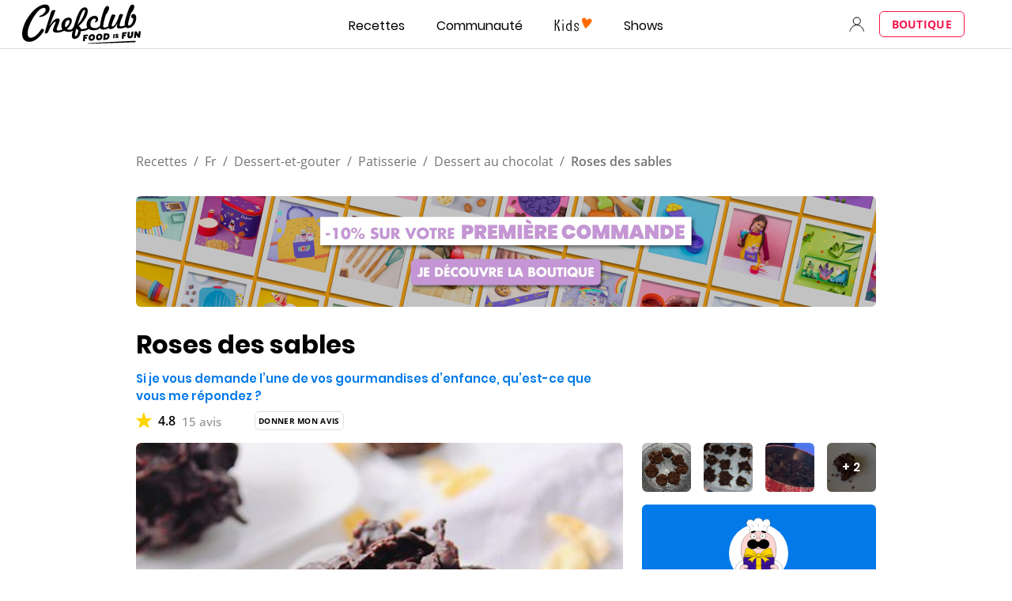

--- FILE ---
content_type: text/html; charset=utf-8
request_url: https://www.google.com/recaptcha/api2/aframe
body_size: 183
content:
<!DOCTYPE HTML><html><head><meta http-equiv="content-type" content="text/html; charset=UTF-8"></head><body><script nonce="I7vVK0cb6_8yVvtmbBOFcg">/** Anti-fraud and anti-abuse applications only. See google.com/recaptcha */ try{var clients={'sodar':'https://pagead2.googlesyndication.com/pagead/sodar?'};window.addEventListener("message",function(a){try{if(a.source===window.parent){var b=JSON.parse(a.data);var c=clients[b['id']];if(c){var d=document.createElement('img');d.src=c+b['params']+'&rc='+(localStorage.getItem("rc::a")?sessionStorage.getItem("rc::b"):"");window.document.body.appendChild(d);sessionStorage.setItem("rc::e",parseInt(sessionStorage.getItem("rc::e")||0)+1);localStorage.setItem("rc::h",'1769028953907');}}}catch(b){}});window.parent.postMessage("_grecaptcha_ready", "*");}catch(b){}</script></body></html>

--- FILE ---
content_type: application/javascript
request_url: https://7wdgzna45yb2xxe4j.ay.delivery/floorPrice/v5/7WDgznA45yb2xXE4J?t=1769028945929&d=www.chefclub.tv
body_size: 22066
content:
window.assertive = window.assertive || {};
window.assertive.countryCode = "US";
window.assertive.regionCode = "OH";
window.assertive.city = "Columbus";
window.assertive.FL5 = [[1,306,202,306,203,303],[[1,function(a){var b=(function(){var a=(function(){var a=[["(?<!motorola )Edge[ /](\\d+[\\.\\d]+)","Microsoft Edge"],["EdgiOS[ /](\\d+[\\.\\d]+)","Microsoft Edge"],["EdgA[ /](\\d+[\\.\\d]+)","Microsoft Edge"],["Edg[ /](\\d+[\\.\\d]+)","Microsoft Edge"],["Samsung ?Browser(?:[/ ](\\d+[\\.\\d]+))?","Samsung Browser"],["Version/.* Chrome(?:/(\\d+[\\.\\d]+))?","Chrome Webview"],["CrMo(?:/(\\d+[\\.\\d]+))?","Chrome Mobile"],["Chrome(?:/(\\d+[\\.\\d]+))? Mobile","Chrome Mobile"],["Chrome(?!book)(?:/(\\d+[\\.\\d]+))?","Chrome"],["(?:(?:iPod|iPad|iPhone).+Version|MobileSafari)/(\\d+[\\.\\d]+)","Mobile Safari"],["(?:Version/(\\d+\\.[\\.\\d]+) .*)?Mobile.*Safari/","Mobile Safari"],["(?:iPod|(?<!Apple TV; U; CPU )iPhone|iPad)","Mobile Safari"],["Version/(\\d+\\.[\\.\\d]+) .*Safari/|(?:Safari|Safari(?:%20)?%E6%B5%8F%E8%A7%88%E5%99%A8)/?\\d+","Safari"]];for(var b=0;b<a.length;b++)try{a[b][0]=RegExp('(?:^|[^A-Z0-9\-_]|[^A-Z0-9\-]_|sprd-)(?:'+a[b][0]+')','i');}catch(c){a[b][0]={test:function(){return false;}};}return function(){var b="__OTHER__";for(var c=0;c<a.length;c++)if(a[c][0].test(navigator.userAgent)){b=a[c][1];break;}return b;};})();var b=(function(){var a=[["(?:Android API \\d+|\\d+/tclwebkit(?:\\d+[\\.\\d]*))","Android"],["Android Marshmallow","Android"],["(?:Podbean|Podimo)(?:.*)/Android|Rutube(?:TV)?BlackAndroid","Android"],["(?:Android OS|OMDroid)[ /](\\d+[\\.\\d]*)","Android"],["Pinterest for Android/.*; (\\d(?:[\\d\\.]*))\\)$","Android"],["Android; (\\d+[\\.\\d]*); Mobile;","Android"],["[ ]([\\d\\.]+)\\) AppleWebKit.*ROBLOX Android App","Android"],["(?:(?:Orca-)?(?<!like )Android|Adr|AOSP)[ /]?(?:[a-z]+ )?(\\d+[\\.\\d]*)","Android"],["(?:Allview_TX1_Quasar|Cosmote_My_mini_Tab) (\\d+[\\.\\d]*)","Android"],["Android ?(?:jelly bean|Kit Kat|S.O. Ginger Bread|The FireCyano|:) (\\d+[\\.\\d]*)","Android"],["(?:Orca-Android|FB4A).*FBSV/(\\d+[\\.\\d]*);","Android"],[" Adr |DDG-Android|(?<!like )Android|Silk-Accelerated=[a-z]{4,5}","Android"],["(?:TwitterAndroid).*[ /](?:[a-z]+ )?(\\d+[\\.\\d]*)","Android"],["BeyondPod|AntennaPod|Podkicker|DoggCatcher|Player FM|okhttp|Podcatcher Deluxe|Sonos/.+\\(ACR_|Linux x86_64; Quest","Android"],["Linux; diordnA[; ](\\d+[\\.\\d]*)","Android"],["^A/(\\d+[\\.\\d]*)/","Android"],["FBW.+FBSV/(\\d+[\\.\\d]*);","Windows"],["Windows.+OS: (\\d+[\\.\\d]*)","Windows"],["Windows; ?(\\d+[\\.\\d]*);","Windows"],["mingw32|winhttp","Windows"],["(?:Windows(?:-Update-Agent)?|Microsoft-(?:CryptoAPI|Delivery-Optimization|WebDAV-MiniRedir|WNS)|WINDOWS_64)/(\\d+\\.\\d+)","Windows"],["CYGWIN_NT-10.0|Windows NT 10.0|Windows 10","Windows"],["CYGWIN_NT-6.4|Windows NT 6.4|Windows 10|win10","Windows"],["CYGWIN_NT-6.3|Windows NT 6.3|Windows 8.1","Windows"],["CYGWIN_NT-6.2|Windows NT 6.2|Windows 8","Windows"],["CYGWIN_NT-6.1|Windows NT 6.1|Windows 7|win7|Windows \\(6.1","Windows"],["CYGWIN_NT-6.0|Windows NT 6.0|Windows Vista","Windows"],["CYGWIN_NT-5.2|Windows NT 5.2|Windows Server 2003 / XP x64","Windows"],["CYGWIN_NT-5.1|Windows NT 5.1|Windows XP","Windows"],["CYGWIN_NT-5.0|Windows NT 5.0|Windows 2000","Windows"],["CYGWIN_NT-4.0|Windows NT 4.0|WinNT|Windows NT","Windows"],["CYGWIN_ME-4.90|Win 9x 4.90|Windows ME","Windows"],["CYGWIN_98-4.10|Win98|Windows 98","Windows"],["CYGWIN_95-4.0|Win32|Win95|Windows 95|Windows_95","Windows"],["Windows 3.1","Windows"],["Windows|.+win32|Win64|MSDW|HandBrake Win Upd|Microsoft BITS|ms-office; MSOffice","Windows"],["OS/Microsoft_Windows_NT_(\\d+\\.\\d+)","Windows"],["iPad/([89]|1[012]).(\\d+[\\.\\d]*)","iOS"],["^(?:iPad|iPhone)(?:\\d+[\\,\\d]*)[/_](\\d+[\\.\\d]+)","iOS"],["Pinterest for iOS/.*; (\\d(?:[\\d\\.]*))[)]$","iOS"],["iOS (\\d+[\\.\\d]+)\\)","iOS"],["(?:iPhone ?OS|iOS(?: Version)?)(?:/|; |,)(\\d+[\\.\\d]+)","iOS"],["^(?!com.apple.Safari.SearchHelper|Safari).*CFNetwork/.+ Darwin/(\\d+[\\.\\d]+)(?!.*(?:x86_64|i386|PowerMac|Power%20Macintosh))","iOS"],["(?:iPhone|iPod_touch)/(\\d+[\\.\\d]*) hw/","iOS"],["iOS(\\d+\\.\\d+\\.\\d+)","iOS"],["iOS(\\d+)\\.(\\d+)0","iOS"],["iPhone OS ([0-9]{1})([0-9]{1})([0-9]{1})","iOS"],["(?:CPU OS|iPh(?:one)?[ _]OS|iPhone.+ OS|iOS)[ _/](\\d+(?:[_\\.]\\d+)*)","iOS"],["FBMD/iPhone;.*FBSV/ ?(\\d+[\\.\\d]+);","iOS"],["(?:FBIOS|Messenger(?:Lite)?ForiOS).*FBSV/ ?(\\d+[\\.\\d]*);","iOS"],["iPhone OS,([\\d\\.]+).+(?:iPhone|iPod)","iOS"],["iPad.+; (\\d+[\\.\\d]+);","iOS"],["iPhone.+; Version (\\d+[\\.\\d]+)","iOS"],["OS=iOS;OSVer=(\\d+[\\.\\d]+);","iOS"],["os=Apple-iOS.+osversion=(\\d+[\\.\\d]+)/","iOS"],["(?:Apple-)?(?<!like )(?:iPhone|iPad|iPod)(?:.*Mac OS X.*Version/(\\d+\\.\\d+)|; Opera)?","iOS"],["dv\\(iPh.+ov\\((\\d+(?:[_\\.]\\d+)*)\\);","iOS"],["(?:Podcasts/(?:[\\d\\.]+)|Instacast(?:HD)?/(?:\\d\\.[\\d\\.abc]+)|Pocket Casts, iOS|\\(iOS\\)|iOS; Opera|Overcast|Castro|Podcat|iCatcher|RSSRadio/|MobileSafari/)(?!.*x86_64)","iOS"],["iTunes-(AppleTV|iPod|iPad|iPhone)/(?:[\\d\\.]+)","iOS"],["iOS/Version ([\\d\\.]+)","iOS"],["Sonos/.+\\(ICRU_","iOS"],["CaptiveNetworkSupport|AirPlay","iOS"],["(?:CFNetwork|StudioDisplay)/.+Darwin(?:/|; )(?:[\\d\\.]+).+(?:x86_64|i386|Power%20Macintosh)|(?:x86_64-apple-)?darwin(?:[\\d\\.]+)|PowerMac|com.apple.Safari.SearchHelper|^Safari","Mac"],["Macintosh;Mac OS X \\((\\d+[\\.\\d]+)\\);","Mac"],["Mac[ +]OS[ +]?X(?:[ /,](?:Version )?(\\d+(?:[_\\.]\\d+)+))?","Mac"],["Mac (?:OS/)?(\\d+(?:[_\\.]\\d+)+)","Mac"],["(?:macOS[ /,]|Mac-)(\\d+[\\.\\d]+)","Mac"],["Macintosh; OS X (\\d+[\\.\\d]+)","Mac"],["Darwin|Macintosh|Mac_PowerPC|PPC|Mac PowerPC|iMac|MacBook|macOS|AppleExchangeWebServices|com.apple.trustd|Sonos/.+\\(MDCR_","Mac"]];for(var b=0;b<a.length;b++)try{a[b][0]=RegExp('(?:^|[^A-Z0-9\-_]|[^A-Z0-9\-]_|sprd-)(?:'+a[b][0]+')','i');}catch(c){a[b][0]={test:function(){return false;}};}return function(){var b="__OTHER__";for(var c=0;c<a.length;c++)if(a[c][0].test(navigator.userAgent)){b=a[c][1];break;}return b;};})();function c(){try{if(window.top.location.href)return window.top.location;}catch(a){}return window.location;}return function(c){function d(a){var b=String(a);var c=0,d=b.length,e=0;if(d>0)while(e<d)c=(c<<5)-c+b.charCodeAt(e++)|0;return("x"+c).replace('-','_');}Object.keys(c).forEach(function(a){c[d(a)]=c[a];});function e(a){var b=c.x_1117847891;if(b==null)return undefined;var d=b[a];if(d==0||d==null||Number.isNaN(Number(d)))return undefined;return d;}return{"x_173873537":a(),"x_1182845946":b(),"x3208676":Math.round(new Date().getUTCHours()),"x_899454023":c.x_899454023,"x_2076227591":(function(){try{return Intl.DateTimeFormat().resolvedOptions().timeZone||'';}catch(a){return '';}})(),"x957831062":window.assertive.countryCode,"x145196172":e(0),"x145196173":e(1),"x145196174":e(2),"x145196175":e(3),"x145196176":e(4),"x1648099346":c.x1648099346,"x_461637081":c.x_461637081,"x_677755891":c.x_677755891,"x1062246621":c.x1062246621,"x_1293530702":c.x_1293530702};};})();var c=(function(){var a={"x2017705626":0.3154451,"x160851208":0.4857295,"x690615379":0.3413375,"x2009584111":0.1825035,"x_37656386":0.3979032,"x_1826030688":0.1824242,"x_843170622":0.2120818};var b={"x803262031":0.4431189,"x77103":0.2050627,"x_1280820637":0.2325293,"x103437":0.4030482};var c={"x48":0.4609906,"x49":0.4900663,"x1567":0.409784,"x1568":0.4275801,"x1569":0.426099,"x1570":0.4299857,"x1571":0.4272372,"x1572":0.3774357,"x1573":0.3696074,"x1574":0.3667557,"x1575":0.3217513,"x1576":0.3133823,"x50":0.5404112,"x1598":0.2982001,"x1599":0.3066108,"x1600":0.3089559,"x1601":0.3687803,"x51":0.6171422,"x52":0.559052,"x53":0.6394607,"x54":0.6090029,"x55":0.4719126,"x56":0.4821578,"x57":0.4342419};var d={"x520716163":0.375197,"x1408081451":0.3338055,"x453099475":0.5453863,"x_11236092":0.8611686,"x_1946652909":0.8347585,"x_1391747991":1.0005901,"x_2130124502":0.6329187,"x2091700331":0.815116,"x_1577305164":0.4347541,"x_307460524":0.3438536,"x1679106400":0.4590325,"x2134726533":0.2852283};var e={"x_1262455546":0.200984,"x_977866396":0.2355282,"x_12902420":0.8883252,"x_3562122":0.2697003,"x889260510":0.4063298,"x1802544234":0.1651028,"x57523521":0.2122874,"x1587535273":0.3787223,"x1841315615":0.2091928,"x1809928993":0.2562576,"x_611902065":0.2828383,"x_495790896":0.1749957,"x337689424":0.1431855,"x2035412001":0.2698007,"x455493998":0.2086166,"x1817919522":0.2119144,"x_770987206":0.4822311,"x_585431767":1.2060578,"x_1594534092":0.2355384,"x1617469984":0.2723365,"x_1536188513":0.3492196,"x10078612":0.2270258,"x_1243098545":0.8859538,"x_1611524809":0.128311,"x_432820086":0.1680363,"x_1523781592":0.2395509,"x1826315056":0.7223296,"x_1738808822":0.1527596,"x_681304890":0.1633148,"x_1675354028":0.5251393,"x511371267":0.3460827,"x_5956312":0.2979014,"x_2002672065":0.2180109,"x_775703049":0.462496,"x1107183657":0.284653,"x213620546":0.3687064,"x228701359":0.3490949,"x_516035308":1.2459215,"x1643067635":0.2866359,"x518707320":0.3329196,"x524101413":0.3814344,"x432607731":1.0724204,"x539516618":0.3456701,"x_1407181132":0.497492,"x_672549154":0.3655625,"x_1407095582":0.3018642,"x_1783944015":0.3283063,"x804593244":0.4976822,"x826225934":0.2506425,"x930574244":0.5911758,"x1137056040":0.2307289,"x_1510507213":0.7170734,"x_200488828":0.4599806,"x_1819305733":0.1739508,"x_1660850775":0.3243707,"x84356":0.1383749};var f={"x2084":0.6440517,"x2099":0.4466433,"x2100":0.3146891,"x2115":1.2626099,"x2116":0.2765009,"x2120":0.1679738,"x2128":0.215422,"x2142":0.7162567,"x2145":0.2249897,"x2149":0.6001346,"x2150":0.1717201,"x2154":0.2086105,"x2177":0.3536689,"x2198":0.2132268,"x2222":0.3137396,"x2252":0.3643824,"x2266":0.296884,"x2267":0.4331258,"x2271":0.6129244,"x2279":0.223224,"x2281":0.2317087,"x2316":0.1404724,"x2339":0.2559015,"x2341":0.1687045,"x2347":0.3121414,"x2374":0.1196701,"x2441":1.3103841,"x2452":0.2003394,"x2458":0.2043698,"x2463":0.9481863,"x2468":0.2295447,"x2469":0.297931,"x2475":0.2020603,"x2485":0.168153,"x2487":0.1322904,"x2494":0.2030903,"x2497":0.4902395,"x2550":0.313932,"x2564":0.2831376,"x2611":0.4587261,"x2642":0.3011773,"x2651":0.1570467,"x2675":0.1241324,"x2676":0.146942,"x2682":0.2030451,"x2718":0.6243929,"x2744":0.1050616,"x2855":0.3374002};var g={"x1648099346":1,"x_173873537":0.2965069,"x_461637081":0,"x_677755891":0,"x957831062":0.2495945,"x3208676":0.405092,"x145196172":0.01,"x145196173":0.01,"x145196174":0.01,"x145196175":0.01,"x145196176":0.01,"x_1182845946":0.278762,"x1062246621":1,"x_1293530702":1,"x_899454023":0.6823997,"x_2076227591":0.3133989};function h(a){var b=String(a);var c=0,d=b.length,e=0;if(d>0)while(e<d)c=(c<<5)-c+b.charCodeAt(e++)|0;return("x"+c).replace('-','_');}function i(a){var b;for(b=0;b<a.length;b++)if(a[b]!=null&&!Number.isNaN(Number(a[b])))return a[b];return 0;}return function(j){var k=[i([a[h(j.x_173873537)],g.x_173873537]),i([b[h(j.x_1182845946)],g.x_1182845946]),i([c[h(j.x3208676)],g.x3208676]),i([d[h(j.x_899454023)],g.x_899454023]),i([e[h(j.x_2076227591)],g.x_2076227591]),i([f[h(j.x957831062)],g.x957831062]),i([j.x145196172,g.x145196172]),i([j.x145196173,g.x145196173]),i([j.x145196174,g.x145196174]),i([j.x145196175,g.x145196175]),i([j.x145196176,g.x145196176]),i([j.x1648099346,g.x1648099346]),i([j.x_461637081,g.x_461637081]),i([j.x_677755891,g.x_677755891]),i([j.x1062246621,g.x1062246621]),i([j.x_1293530702,g.x_1293530702])];return k;};})();function d(a){var b;if(a[10]>1.0450000000000002)if(a[10]>2.7950000000000004)if(a[14]>2.5000000000000004)b=0.5860255505429303;else b=0.44149330111997265;else if(a[5]>0.6065295)b=0.4973025973698166;else if(a[14]>2.5000000000000004)if(a[10]>1.3750000000000002)b=0.4672314024353174;else b=0.44149743139649916;else b=0.4279590062503409;else if(a[3]>0.5022094000000001)if(a[5]>1.1053981000000002)if(a[2]>0.3175668000000001)if(a[4]>0.34915725000000003)b=0.5253297420847169;else b=0.4069578864620716;else b=0.4340102009737345;else if(a[1]>0.42308355000000003)if(a[10]>0.48500000000000004)if(a[2]>0.3175668000000001)b=0.42884084117080873;else b=0.4137725426511852;else if(a[5]>0.29955415)b=0.41009897938343876;else b=0.3929767089718057;else if(a[3]>0.7487578500000002)if(a[14]>5.500000000000001)b=0.43591680218106865;else b=0.4813106583246204;else b=0.4033998931249493;else if(a[10]>0.31500000000000006)if(a[10]>0.5950000000000001)if(a[9]>0.8050000000000002)b=0.43447102957386696;else if(a[2]>0.42740865000000006)b=0.42504269307525483;else b=0.41625900471219923;else if(a[9]>0.47500000000000003)if(a[9]>0.9050000000000001)b=0.42349798227648566;else b=0.4126885367773023;else if(a[5]>1.1053981000000002)b=0.4220378473577541;else b=0.40351532306372184;else if(a[5]>0.6342223000000001)if(a[14]>9.500000000000002)b=0.3981753888668412;else if(a[10]>0.015000000000000001)b=0.4138959643877018;else b=0.4364415567986777;else if(a[0]>0.44181635)if(a[14]>2.5000000000000004)b=0.3913640868922751;else b=0.402254974098326;else if(a[10]>0.17500000000000002)b=0.39287128949692773;else b=0.384689830107196;var c;if(a[10]>1.0250000000000001)if(a[10]>3.4750000000000005)if(a[14]>2.5000000000000004)c=0.18282014779010827;else c=0.027968675229601853;else if(a[5]>0.6065295)if(a[3]>0.40497555)c=0.13302639673009747;else c=0.06784008122733602;else if(a[10]>1.6250000000000002)if(a[14]>2.5000000000000004)c=0.07531406742006931;else c=0.021323451621747116;else if(a[14]>2.5000000000000004)c=0.03840370793268912;else c=0.017445190045504887;else if(a[3]>0.5022094000000001)if(a[5]>1.1053981000000002)if(a[2]>0.3175668000000001)if(a[4]>0.34915725000000003)c=0.11247001327558678;else c=0.0018560958038609347;else c=0.026859351114147154;else if(a[1]>0.42308355000000003)if(a[10]>0.3350000000000001)if(a[2]>0.36919385000000005)c=0.02116163833600466;else c=0.00888284927192926;else if(a[11]>46.50000000000001)c=-0.0036141907423371308;else c=0.00874233799734555;else if(a[3]>0.7487578500000002)if(a[14]>5.500000000000001)c=0.028496938176509622;else c=0.07040705598583435;else c=-0.0015820324611228898;else if(a[10]>0.37500000000000006)if(a[10]>0.6350000000000001)if(a[9]>0.8050000000000002)c=0.027388023751722567;else c=0.016113194159731666;else if(a[9]>0.5050000000000001)c=0.01193643732648627;else if(a[4]>0.8041417000000001)c=0.01662834037216077;else c=0.0005133720340627845;else if(a[5]>0.6342223000000001)if(a[14]>9.500000000000002)c=-0.005784600098839938;else if(a[10]>0.015000000000000001)c=0.009195213931154186;else c=0.029184967849189704;else if(a[10]>0.19500000000000003)if(a[9]>0.2850000000000001)c=-0.0029740837449046516;else c=-0.009733893203115431;else if(a[14]>3.5000000000000004)c=-0.01878488266665989;else c=-0.009566403025700285;var d;if(a[10]>1.0450000000000002)if(a[10]>3.4750000000000005)if(a[14]>2.5000000000000004)d=0.17109260733808973;else d=0.02691087946917302;else if(a[5]>0.6065295)if(a[3]>0.44689330000000005)d=0.12527513594851236;else d=0.06317276987198713;else if(a[10]>1.6250000000000002)if(a[14]>2.5000000000000004)d=0.07006106433201528;else d=0.020201779653623353;else if(a[14]>2.5000000000000004)d=0.035771355903977675;else d=0.0162365192698577;else if(a[3]>0.5022094000000001)if(a[5]>1.1053981000000002)if(a[2]>0.3175668000000001)if(a[1]>0.25564565000000006)d=0.10696097531294203;else d=0.0029579475350970585;else d=0.02664417507472319;else if(a[1]>0.42308355000000003)if(a[10]>0.48500000000000004)d=0.017935144256205533;else if(a[5]>0.29955415)d=0.004399264107989444;else d=-0.011375825576211465;else if(a[3]>0.7487578500000002)if(a[2]>0.39360985000000004)d=0.068895226813063;else d=0.028678039924889202;else d=-0.00146689334945906;else if(a[10]>0.38500000000000006)if(a[10]>0.6350000000000001)if(a[9]>0.8050000000000002)d=0.02568492676201046;else d=0.014928252298119208;else if(a[9]>0.5650000000000001)d=0.01234627060563171;else if(a[5]>1.1053981000000002)d=0.018247481809409948;else d=0.0011586434244717583;else if(a[5]>0.6342223000000001)if(a[14]>9.500000000000002)if(a[8]>0.31500000000000006)d=0.007003793544504125;else d=-0.008877085288333086;else if(a[10]>0.015000000000000001)d=0.008740921131289324;else d=0.02716986052540188;else if(a[10]>0.17500000000000002)if(a[9]>0.2850000000000001)d=-0.002840666971997419;else d=-0.009426161955992473;else if(a[14]>7.500000000000001)d=-0.019378182595373612;else d=-0.011416847270884926;var e;if(a[10]>0.7650000000000001)if(a[10]>1.7950000000000002)if(a[14]>2.5000000000000004)if(a[10]>4.3950000000000005)e=0.1845327241469245;else e=0.0923291259945805;else e=0.03494023691412428;else if(a[5]>1.1053981000000002)if(a[3]>0.5891525000000001)e=0.10395360681788285;else e=0.045767971397852845;else if(a[9]>1.0950000000000004)e=0.039630244488276845;else if(a[14]>2.5000000000000004)e=0.024578239066190517;else e=0.00953260823202445;else if(a[3]>0.5022094000000001)if(a[5]>1.1053981000000002)if(a[2]>0.3175668000000001)e=0.09058041166173349;else e=0.020594592165954887;else if(a[1]>0.42308355000000003)if(a[2]>0.36919385000000005)if(a[5]>0.29955415)e=0.012331264620676978;else e=-0.008940419104368805;else if(a[3]>0.8249372500000001)e=0.002013823585694622;else e=-0.0075975662946880405;else if(a[14]>5.500000000000001)if(a[3]>0.93087935)e=0.0432696075307748;else e=0.007575498054320144;else if(a[5]>0.35902565000000003)e=0.05906645915576454;else e=-0.00953076564221038;else if(a[10]>0.26500000000000007)if(a[9]>0.47500000000000003)if(a[5]>0.6065295)e=0.02610279942247665;else if(a[2]>0.47703520000000005)e=0.015835430258280693;else e=0.005919259987627562;else if(a[10]>0.41500000000000004)e=0.0024969520404822354;else e=-0.004098897494309805;else if(a[5]>0.6186586500000001)if(a[14]>9.500000000000002)e=-0.007882892951867592;else if(a[10]>0.015000000000000001)e=0.005140133481103934;else e=0.023734801029778048;else if(a[0]>0.44181635)if(a[14]>2.5000000000000004)e=-0.011338023790128722;else e=-0.001575034858576672;else if(a[3]>0.33882955000000003)e=-0.006757315708717285;else e=-0.016246340880867943;var f;if(a[10]>1.0650000000000002)if(a[10]>3.6950000000000007)if(a[14]>2.5000000000000004)f=0.15473140288558068;else f=0.02179071558242148;else if(a[5]>0.6065295)if(a[3]>0.35952530000000005)f=0.11708518827714631;else f=0.054413411922833825;else if(a[10]>1.6250000000000002)if(a[14]>2.5000000000000004)f=0.05955431446792446;else f=0.018313556259981833;else f=0.02827647281399129;else if(a[3]>0.5891525000000001)if(a[5]>1.1053981000000002)if(a[0]>0.44181635)f=0.11034186223916077;else f=0.03334551537281442;else if(a[1]>0.42308355000000003)if(a[10]>0.3350000000000001)if(a[8]>0.6350000000000001)f=0.021674859386839673;else f=0.009440703859818022;else if(a[4]>0.4723635500000001)f=0.027551013985634448;else f=-0.0004340140473036668;else if(a[14]>5.500000000000001)if(a[3]>0.93087935)f=0.041024462775982554;else f=0.009329618514798757;else if(a[5]>0.35902565000000003)f=0.05793972415088062;else f=-0.008865100135467562;else if(a[10]>0.31500000000000006)if(a[10]>0.5350000000000001)if(a[9]>0.8550000000000001)f=0.022777017367972743;else if(a[2]>0.42740865000000006)f=0.01435782084119491;else f=0.006607074337862552;else if(a[4]>0.8041417000000001)f=0.020927842270775262;else if(a[2]>0.44761625000000005)f=0.006018774007356212;else f=-0.002185283043085857;else if(a[5]>0.6342223000000001)if(a[14]>13.500000000000002)f=-0.008345757749167381;else if(a[10]>0.015000000000000001)f=0.006524849894188019;else f=0.024433872665876474;else if(a[0]>0.44181635)if(a[14]>2.5000000000000004)f=-0.009666264721172184;else f=-0.0010050884903568334;else if(a[10]>0.13500000000000004)f=-0.00990958575711545;else f=-0.015385119182134002;var g;if(a[10]>1.0250000000000001)if(a[10]>4.3950000000000005)if(a[14]>2.5000000000000004)g=0.16642859376065605;else g=0.01916845594671103;else if(a[10]>1.6650000000000003)if(a[14]>2.5000000000000004)if(a[5]>0.24065160000000002)if(a[2]>0.30778335000000007)g=0.08111433653030568;else g=0.02072319077653573;else g=-0.0006046724100054407;else g=0.026990756252503894;else if(a[5]>0.4526847000000001)g=0.05092153970146596;else if(a[14]>3.5000000000000004)g=0.02909483356868905;else g=0.013361045511340349;else if(a[3]>0.5022094000000001)if(a[5]>1.1053981000000002)if(a[1]>0.42308355000000003)if(a[2]>0.3175668000000001)g=0.10255960349050788;else g=0.017534842678442988;else g=0.02362065164788681;else if(a[1]>0.42308355000000003)if(a[10]>0.49500000000000005)g=0.014792121938567054;else if(a[5]>0.29955415)g=0.0035712712147439626;else g=-0.010135352886181438;else if(a[3]>0.7487578500000002)if(a[2]>0.39360985000000004)g=0.05824639408724594;else g=0.02129057372648633;else g=-0.003136788446184558;else if(a[10]>0.4050000000000001)if(a[9]>0.5650000000000001)if(a[10]>0.7350000000000001)g=0.02054180134747284;else g=0.011122027522409896;else if(a[10]>0.6850000000000002)g=0.011216409693248743;else if(a[2]>0.44761625000000005)g=0.00648771100439996;else g=-0.00011949142052173942;else if(a[5]>1.1053981000000002)if(a[14]>10.500000000000002)g=-0.002258045091081669;else if(a[0]>0.25429435000000006)g=0.022135497193564963;else g=-0.002085577457620823;else if(a[9]>0.22500000000000003)if(a[9]>0.7450000000000001)g=0.004598314039337986;else g=-0.004958101641512115;else if(a[14]>7.500000000000001)g=-0.015211169611784155;else g=-0.008260403026733552;var h;if(a[10]>1.3750000000000002)if(a[10]>5.425000000000001)h=0.16618963386821253;else if(a[3]>0.44689330000000005)if(a[2]>0.30778335000000007)if(a[5]>0.24065160000000002)h=0.09039493270207587;else h=-0.001555661161740621;else h=0.014838946890891007;else if(a[9]>0.8050000000000002)h=0.049136050701066615;else h=0.02637068608781678;else if(a[10]>0.47500000000000003)if(a[5]>1.1053981000000002)if(a[3]>0.5022094000000001)if(a[1]>0.42308355000000003)if(a[13]>2.5000000000000004)h=0.09761776825172844;else h=0.0024033028338480435;else h=0.004579421863698762;else h=0.02937961144626723;else if(a[8]>0.8450000000000001)if(a[3]>0.35952530000000005)h=0.03275872789852862;else h=0.0191244409881537;else if(a[3]>0.35952530000000005)if(a[1]>0.42308355000000003)h=0.010685573727003685;else h=0.033966464577800705;else if(a[10]>0.6850000000000002)h=0.011280370989375324;else h=0.003565975890561891;else if(a[3]>0.5891525000000001)if(a[4]>0.9803728000000002)if(a[1]>0.34090510000000007)if(a[2]>0.30778335000000007)h=0.06638354769660092;else h=0.00834445145206396;else h=-0.0007080681007355452;else if(a[1]>0.42308355000000003)if(a[11]>46.50000000000001)h=-0.002539458253991433;else h=0.007828508980426;else if(a[14]>5.500000000000001)h=0.007912519713402864;else h=0.043215635877110796;else if(a[9]>0.2850000000000001)if(a[5]>1.1053981000000002)h=0.02240299513027932;else if(a[2]>0.44761625000000005)h=0.003967863616878105;else h=-0.003109629629904574;else if(a[5]>0.39875410000000006)if(a[9]>0.015000000000000001)h=-0.006982911223859677;else h=0.01283529780945849;else if(a[14]>10.500000000000002)h=-0.014082636778041193;else h=-0.008314982618610751;var i;if(a[10]>0.7650000000000001)if(a[10]>2.1250000000000004)if(a[10]>5.425000000000001)i=0.15837324397040373;else if(a[14]>2.5000000000000004)i=0.07708776183369144;else i=0.02150139775910439;else if(a[5]>1.1053981000000002)if(a[3]>0.40497555)i=0.09845096902118383;else i=0.034915737055479554;else if(a[9]>1.3550000000000002)i=0.036953098071572085;else if(a[2]>0.39360985000000004)i=0.021170622944055088;else i=0.010118978686127851;else if(a[3]>0.5022094000000001)if(a[4]>0.9803728000000002)if(a[2]>0.34425350000000005)i=0.07748251658900843;else i=0.016892451325622133;else if(a[1]>0.42308355000000003)if(a[2]>0.4179415)if(a[4]>0.29988280000000006)i=0.011966760771130704;else i=-0.008353734384377644;else if(a[3]>0.8249372500000001)i=0.0019153458569670405;else i=-0.005778125292934065;else if(a[3]>0.7487578500000002)if(a[3]>0.8249372500000001)i=0.019369661162325025;else i=0.05689815727474291;else i=-0.0034648728079833815;else if(a[10]>0.23500000000000001)if(a[9]>0.47500000000000003)if(a[4]>0.8041417000000001)i=0.023664817829972408;else if(a[2]>0.47703520000000005)i=0.012764779512583741;else i=0.004273455001909897;else if(a[2]>0.44761625000000005)i=0.0032812588627924282;else if(a[5]>0.6186586500000001)i=0.008438907721487648;else i=-0.0033570377460271895;else if(a[5]>0.6186586500000001)if(a[14]>2.5000000000000004)if(a[5]>0.8322215000000001)i=0.006024667467675599;else i=-0.009564892004740977;else i=0.02093767186750395;else if(a[14]>2.5000000000000004)if(a[10]>0.13500000000000004)i=-0.007806810664082939;else i=-0.012875854753402598;else if(a[2]>0.4861120500000001)i=0.007267471806319583;else i=-0.006128798965974168;var j;if(a[10]>1.3750000000000002)if(a[10]>4.435000000000001)if(a[14]>2.5000000000000004)if(a[2]>0.3024054500000001)j=0.14800484149547166;else j=0.002617936490852142;else j=0.01513141528576912;else if(a[3]>0.44689330000000005)if(a[2]>0.31116910000000003)if(a[5]>0.24065160000000002)j=0.07833010011891502;else j=-0.0016557457869935109;else j=0.015371422043469337;else if(a[9]>1.445)j=0.04689981349926809;else j=0.025941389412845038;else if(a[10]>0.47500000000000003)if(a[5]>1.1053981000000002)if(a[3]>0.5022094000000001)if(a[1]>0.42308355000000003)j=0.08738040146546684;else j=0.003456322840663807;else j=0.025837515140040762;else if(a[8]>0.8450000000000001)j=0.021081719780630177;else if(a[3]>0.35952530000000005)if(a[1]>0.42308355000000003)j=0.009209917922285772;else j=0.03070711643328095;else j=0.0059598895563002;else if(a[3]>0.40497555)if(a[4]>0.46123830000000005)if(a[0]>0.44181635)if(a[11]>1566.5000000000002)j=-0.001293959521821567;else j=0.06774265735763653;else j=0.022618926606219714;else if(a[11]>9.500000000000002)if(a[9]>1.7250000000000003)j=0.03972840195668884;else j=-0.00014790259900146195;else if(a[1]>0.42308355000000003)j=0.006018943212285189;else j=0.03132370954165169;else if(a[0]>0.44181635)if(a[5]>1.1053981000000002)if(a[14]>14.500000000000002)j=-0.004298725128460599;else j=0.025696484775546133;else if(a[2]>0.4861120500000001)j=0.006698564173108334;else j=-0.004489973722519107;else if(a[5]>0.39875410000000006)if(a[14]>2.5000000000000004)j=-0.002889724843658571;else j=0.010421925739330696;else if(a[10]>0.14500000000000005)j=-0.006191398950184026;else j=-0.01216787793456361;var k;if(a[10]>1.0650000000000002)if(a[10]>5.425000000000001)k=0.14493944591637906;else if(a[10]>1.7950000000000002)if(a[14]>2.5000000000000004)k=0.06376771178079127;else k=0.01910275095275493;else if(a[5]>0.4526847000000001)if(a[3]>0.40497555)k=0.06791143494231436;else k=0.026748431948268748;else if(a[2]>0.4287829000000001)k=0.025437598486609935;else k=0.012223897408882778;else if(a[3]>0.5891525000000001)if(a[5]>1.1053981000000002)if(a[0]>0.44181635)k=0.09058778879744991;else k=0.02156173732158547;else if(a[1]>0.42308355000000003)if(a[2]>0.5152387500000001)k=0.018800298359662057;else if(a[9]>0.47500000000000003)k=0.009572476246695608;else k=-0.0013457572899923452;else if(a[14]>5.500000000000001)if(a[3]>0.93087935)k=0.034728216391402424;else k=0.0037905381542074844;else if(a[3]>0.8249372500000001)k=0.019388732558292664;else k=0.05997413011387488;else if(a[10]>0.2850000000000001)if(a[9]>0.5550000000000002)if(a[5]>0.6065295)k=0.024616182571521126;else if(a[1]>0.34090510000000007)k=0.007978946957226538;else k=0.02364256139005572;else if(a[2]>0.4664516)if(a[1]>0.25564565000000006)k=0.003732746554536997;else k=0.022373084013740514;else if(a[4]>0.8041417000000001)k=0.012757233101728039;else k=-0.001448171678167879;else if(a[5]>0.6186586500000001)if(a[14]>13.500000000000002)k=-0.008617235506405052;else if(a[10]>0.015000000000000001)k=0.0035053253372517197;else k=0.018310222683340968;else if(a[2]>0.4861120500000001)if(a[14]>10.500000000000002)k=-0.006414693421616492;else k=0.0036024307546733605;else if(a[14]>3.5000000000000004)k=-0.010091049480001642;else k=-0.005108544274882305;var l;if(a[10]>0.7350000000000001)if(a[10]>2.7950000000000004)if(a[14]>2.5000000000000004)if(a[3]>0.93087935)l=0.0032406341493799447;else if(a[2]>0.3024054500000001)l=0.10560051652133183;else l=0.007476593080404642;else l=0.018065693765678018;else if(a[5]>0.6065295)if(a[3]>0.5891525000000001)if(a[4]>0.9803728000000002)if(a[13]>1.5000000000000002)l=0.10405489800354208;else l=0.0009930978674027656;else l=0.005027165977935334;else l=0.03455606349324756;else if(a[9]>1.385)l=0.031590848837381856;else if(a[2]>0.4179415)l=0.01788559258530932;else l=0.008037954233003996;else if(a[3]>0.40497555)if(a[5]>1.1053981000000002)if(a[0]>0.44181635)l=0.07505335945710327;else l=0.02612769148301732;else if(a[2]>0.39360985000000004)if(a[5]>0.29955415)if(a[1]>0.42308355000000003)l=0.009914198123152265;else l=0.03296106401976816;else l=-0.010376451590883636;else if(a[7]>1.1650000000000003)l=0.016839350457244658;else if(a[11]>21.500000000000004)l=-0.005359778631111435;else l=0.006206344314192773;else if(a[9]>0.37500000000000006)if(a[5]>1.1053981000000002)l=0.02282331514694252;else if(a[7]>0.5050000000000001)l=0.006533843183148631;else l=0.0002573461372333991;else if(a[0]>0.44181635)if(a[9]>0.015000000000000001)if(a[10]>0.15500000000000003)l=-0.00272406533837129;else l=-0.009728215984508067;else if(a[2]>0.4861120500000001)l=0.013690679998003323;else l=0.0003798192795965704;else if(a[11]>4.500000000000001)if(a[10]>0.12500000000000003)l=-0.006226612055330592;else l=-0.011859576660057174;else if(a[4]>0.38007835000000006)l=0.009668774934178219;else l=-0.0047611059614692695;var m;if(a[10]>1.5150000000000003)if(a[10]>5.425000000000001)m=0.13395862478009363;else if(a[14]>2.5000000000000004)if(a[3]>0.6576592000000001)if(a[2]>0.30778335000000007)if(a[4]>0.34587640000000003)m=0.07179706718773766;else m=-0.00031309791201911304;else m=0.0072031454929452855;else if(a[9]>0.8050000000000002)m=0.04724281334376048;else m=0.01966521730659002;else m=0.015466027955651501;else if(a[9]>0.5750000000000001)if(a[5]>1.1053981000000002)if(a[3]>0.5022094000000001)if(a[2]>0.30778335000000007)m=0.07993755468886411;else m=0.0022817422190247036;else m=0.026296608957969956;else if(a[9]>2.5450000000000004)if(a[3]>0.33882955000000003)m=0.05882273806871907;else m=0.01441311094743393;else if(a[10]>0.7350000000000001)if(a[14]>3.5000000000000004)m=0.018081101306866285;else m=0.0075544335329163805;else if(a[3]>0.35952530000000005)m=0.012731565777314754;else m=0.003404183383533384;else if(a[3]>0.40497555)if(a[4]>0.46123830000000005)if(a[0]>0.44181635)if(a[11]>628.5000000000001)m=0.0033348038387983336;else m=0.06402403093913953;else m=0.020339307754434453;else if(a[11]>19.500000000000004)if(a[10]>0.20500000000000004)m=0.007295710673349391;else m=-0.006666760080790575;else if(a[2]>0.39360985000000004)m=0.023107553298939588;else m=0.005792683609807412;else if(a[10]>0.23500000000000001)if(a[10]>0.6250000000000001)m=0.006547182532877865;else if(a[8]>0.4050000000000001)m=0.0028916254031884424;else m=-0.0025554391421951346;else if(a[14]>2.5000000000000004)if(a[11]>9.500000000000002)m=-0.009677343741023282;else m=-0.0051113958590610084;else if(a[5]>0.5451870500000001)m=0.015121249088557796;else m=-0.00342169453495987;var n;if(a[10]>1.5150000000000003)if(a[10]>5.425000000000001)n=0.12765815331221936;else if(a[14]>2.5000000000000004)if(a[3]>0.6576592000000001)if(a[2]>0.30778335000000007)if(a[4]>0.34587640000000003)n=0.06708573501609007;else n=-0.0003107520316662745;else n=0.007008517676631346;else if(a[9]>1.0950000000000004)n=0.04520142358558551;else n=0.01956200466659267;else n=0.014443925120508759;else if(a[9]>0.5350000000000001)if(a[5]>1.1053981000000002)if(a[3]>0.5022094000000001)if(a[10]>0.26500000000000007)n=0.07982363968746166;else n=0.0039727471707281005;else n=0.024421388834214675;else if(a[9]>2.5450000000000004)if(a[3]>0.33882955000000003)n=0.05593852614374651;else n=0.013617043145800103;else if(a[2]>0.39360985000000004)if(a[3]>0.35952530000000005)n=0.020597742413853683;else n=0.00910982278870343;else if(a[6]>0.5950000000000001)n=0.008529038950336682;else n=-0.000000049392419610434014;else if(a[3]>0.40497555)if(a[5]>1.1053981000000002)if(a[0]>0.44181635)n=0.06670077209264555;else n=0.01934998835412309;else if(a[11]>21.500000000000004)if(a[10]>0.20500000000000004)n=0.006712735871732599;else n=-0.006030848592083783;else if(a[2]>0.39360985000000004)n=0.02165548030040316;else n=0.00556066096684703;else if(a[10]>0.21500000000000002)if(a[10]>0.41500000000000004)if(a[2]>0.5497316000000001)n=0.009367676056757394;else n=0.0014788227763502418;else if(a[8]>0.32500000000000007)n=0.001016145604991505;else n=-0.0037148525953044132;else if(a[14]>2.5000000000000004)if(a[2]>0.5497316000000001)n=-0.0017033880614478775;else n=-0.008775662475390694;else if(a[5]>0.5451870500000001)n=0.013990974105876889;else n=-0.0031876555613373405;var o;if(a[10]>1.7950000000000002)if(a[10]>5.425000000000001)o=0.12165401295073086;else if(a[3]>0.5891525000000001)if(a[3]>0.93087935)o=0.005081029526459483;else if(a[5]>0.34553455000000005)o=0.06656788600674268;else o=-0.0005518072896044363;else if(a[9]>0.3950000000000001)o=0.03437076045545364;else o=0.011033991292366463;else if(a[10]>0.5350000000000001)if(a[5]>1.1053981000000002)if(a[3]>0.5022094000000001)if(a[15]>1.5000000000000002)o=0.004152328371610541;else if(a[12]>2.5000000000000004)o=0.08420973851683494;else o=0.0004431499309532095;else o=0.021717999651375774;else if(a[9]>1.0150000000000003)o=0.019699929911200845;else if(a[2]>0.4179415)if(a[3]>0.35952530000000005)o=0.019371267711922057;else o=0.00783556752575524;else if(a[14]>2.5000000000000004)o=0.005589005177345697;else o=-0.004159602500300297;else if(a[3]>0.33882955000000003)if(a[5]>1.1053981000000002)if(a[2]>0.34425350000000005)if(a[14]>22.500000000000004)o=0.000398379655043059;else o=0.05560214918228874;else o=0.010952419924711727;else if(a[2]>0.39360985000000004)if(a[5]>0.30665935000000005)o=0.014587393460781377;else o=-0.010440441429592854;else if(a[11]>20.500000000000004)o=-0.00496446996477296;else o=0.0043119376767037695;else if(a[0]>0.44181635)if(a[4]>0.8041417000000001)if(a[14]>14.500000000000002)o=-0.003281333163771388;else o=0.022339532591844305;else if(a[2]>0.44761625000000005)o=0.003321593671523921;else o=-0.0031488673213096318;else if(a[5]>0.39875410000000006)if(a[14]>2.5000000000000004)o=-0.002837014769097711;else o=0.00752087951825721;else if(a[10]>0.12500000000000003)o=-0.00502845817985763;else o=-0.009007935490413002;var p;if(a[10]>1.6250000000000002)if(a[10]>5.425000000000001)if(a[14]>2.5000000000000004)if(a[2]>0.30778335000000007)p=0.12663451963900912;else p=0.0038103076379690597;else p=0.007234392956274898;else if(a[14]>2.5000000000000004)if(a[9]>1.5650000000000002)p=0.05555952898299028;else if(a[3]>0.7487578500000002)p=0.04207838361854312;else p=0.018383586632774066;else p=0.012142621248176937;else if(a[9]>0.8050000000000002)if(a[3]>0.33882955000000003)if(a[4]>0.9803728000000002)if(a[10]>0.30500000000000005)p=0.06967313408516879;else p=0.00425898504867708;else if(a[1]>0.42308355000000003)if(a[0]>0.44181635)p=0.01418839037167873;else p=-0.0004521686802545781;else p=0.046382881056652385;else if(a[4]>1.22598965)p=0.023423470327077783;else if(a[10]>0.8150000000000001)p=0.014184930748939648;else p=0.004548765976107935;else if(a[3]>0.7487578500000002)if(a[1]>0.42308355000000003)if(a[5]>0.47448280000000004)if(a[0]>0.44181635)p=0.04963265077918193;else p=0.003342575555774416;else if(a[2]>0.5152387500000001)p=0.012866804794747834;else p=-0.0016305790003915445;else if(a[3]>0.8249372500000001)if(a[14]>3.5000000000000004)p=0.015158464037306252;else p=-0.01637332642521365;else if(a[14]>6.500000000000001)p=-0.0015765303904838105;else p=0.062375801773562424;else if(a[10]>0.41500000000000004)if(a[5]>0.5451870500000001)p=0.013892996097480412;else if(a[2]>0.47703520000000005)p=0.008039363426785387;else p=0.0011108431213474915;else if(a[5]>0.8322215000000001)if(a[10]>0.015000000000000001)p=0.0013472568471608048;else p=0.024315521355333852;else if(a[0]>0.44181635)p=-0.0024258171479955215;else p=-0.006798897270576629;var q;if(a[10]>1.7950000000000002)if(a[10]>5.425000000000001)if(a[14]>2.5000000000000004)if(a[2]>0.30778335000000007)q=0.12128241899932894;else q=0.003778460659197907;else q=0.007141986794832374;else if(a[3]>0.5891525000000001)if(a[2]>0.30778335000000007)if(a[3]>0.93087935)q=0.004798707551426358;else q=0.06142537935455934;else q=0.005549885285704324;else if(a[9]>0.3950000000000001)q=0.029671013100707636;else q=0.00931475519048002;else if(a[10]>0.5350000000000001)if(a[5]>1.1053981000000002)if(a[3]>0.5022094000000001)if(a[15]>1.5000000000000002)q=0.003304035383181309;else if(a[12]>2.5000000000000004)q=0.07839527285391121;else q=0.0002715796644383289;else q=0.018771897505926394;else if(a[8]>1.2950000000000002)q=0.02103258927999966;else if(a[2]>0.4179415)if(a[3]>0.33882955000000003)q=0.017308569802765815;else q=0.007776963180235402;else if(a[14]>3.5000000000000004)q=0.00586964031338296;else q=-0.0035159686808947242;else if(a[3]>0.33882955000000003)if(a[5]>1.1053981000000002)if(a[2]>0.34425350000000005)q=0.04866990816677516;else q=0.009531246095155337;else if(a[2]>0.36919385000000005)if(a[5]>0.30665935000000005)q=0.0117570216711291;else q=-0.010076547838567521;else if(a[3]>0.93087935)q=0.01344687797770809;else q=-0.004181604221243208;else if(a[0]>0.44181635)if(a[5]>0.6186586500000001)if(a[14]>9.500000000000002)q=-0.00219689668526851;else q=0.019556232239937674;else if(a[2]>0.5152387500000001)q=0.006427356618527736;else q=-0.002410804437630839;else if(a[2]>0.36776800000000004)if(a[14]>3.5000000000000004)q=-0.005946995367685793;else q=-0.0008929764960319181;else q=-0.008428005693222272;var r;if(a[10]>1.7950000000000002)if(a[10]>5.425000000000001)if(a[14]>2.5000000000000004)if(a[2]>0.30778335000000007)r=0.11615652134202518;else r=0.0037468794352972686;else r=0.007050761769131786;else if(a[3]>0.44689330000000005)if(a[3]>0.93087935)r=0.0038192662696998852;else if(a[5]>0.30665935000000005)r=0.0541821976851098;else r=-0.0010878484010696412;else if(a[9]>0.3950000000000001)r=0.02705978303446326;else r=0.008398866071836352;else if(a[9]>0.7450000000000001)if(a[5]>1.1053981000000002)if(a[3]>0.5022094000000001)if(a[10]>0.30500000000000005)r=0.06803429095936331;else r=0.003094732297471215;else r=0.020253769301687766;else if(a[9]>2.5450000000000004)if(a[3]>0.33882955000000003)r=0.04994239077831509;else r=0.012960448919502906;else if(a[2]>0.4861120500000001)r=0.01776721272918793;else if(a[7]>0.9050000000000001)r=0.011880799095599642;else r=0.0038450200530561786;else if(a[5]>0.8322215000000001)if(a[3]>0.33882955000000003)if(a[14]>22.500000000000004)r=-0.002624933479483274;else if(a[2]>0.34425350000000005)r=0.049433347745926906;else r=0.011106476020386332;else if(a[14]>9.500000000000002)r=-0.003728880135991947;else if(a[2]>0.34425350000000005)r=0.017284707888141633;else r=-0.0016463928673609272;else if(a[3]>0.7487578500000002)if(a[1]>0.42308355000000003)if(a[0]>0.44181635)r=0.002367611803828965;else r=-0.007343951503702435;else if(a[3]>0.8249372500000001)r=0.008942137947740595;else r=0.041018334015622736;else if(a[10]>0.23500000000000001)if(a[8]>0.42500000000000004)r=0.0037587795103828027;else r=-0.0008698459234531804;else if(a[11]>4.500000000000001)r=-0.005988440870920479;else r=0.0010164001542168229;var s;if(a[10]>1.0950000000000004)if(a[10]>5.425000000000001)s=0.10231173755457768;else if(a[5]>0.6065295)if(a[3]>0.5891525000000001)if(a[2]>0.30778335000000007)if(a[0]>0.44181635)s=0.091104838345031;else s=0.0114754701918519;else s=0.0014412523772035326;else if(a[2]>0.37352155000000004)s=0.029046164954943086;else s=0.007898573834646606;else if(a[1]>0.42308355000000003)if(a[14]>7.500000000000001)s=0.020593673251142367;else if(a[2]>0.4664516)s=0.013193948763093146;else s=-0.0010359992507041414;else if(a[3]>0.7487578500000002)s=0.05979362094915715;else s=0.004554537563616328;else if(a[5]>1.1053981000000002)if(a[3]>0.33882955000000003)if(a[0]>0.44181635)if(a[2]>0.3175668000000001)if(a[11]>7.500000000000001)s=0.08498570969396178;else s=0.002977192602800519;else s=0.003343110973204392;else if(a[0]>0.32839130000000005)s=0.0011643555960000416;else s=0.030404660653403418;else if(a[0]>0.3696203500000001)if(a[14]>7.500000000000001)s=0.002523591005146761;else s=0.019793712599847156;else s=-0.0024482467140853367;else if(a[9]>0.4050000000000001)if(a[9]>2.5450000000000004)if(a[1]>0.42308355000000003)s=0.010765846314432986;else s=0.05010237316498447;else if(a[7]>0.7150000000000001)s=0.008927058181458225;else s=0.0020844083868240613;else if(a[3]>0.7487578500000002)if(a[1]>0.42308355000000003)if(a[11]>46.50000000000001)s=-0.004964148568040126;else s=0.003954359074169297;else if(a[3]>0.8249372500000001)s=0.006153366509023841;else s=0.035851805417390276;else if(a[2]>0.36776800000000004)if(a[14]>10.500000000000002)s=-0.005704067723450741;else s=-0.0005694543944406883;else s=-0.006536434464607892;var t;if(a[10]>1.7950000000000002)if(a[10]>5.425000000000001)if(a[14]>2.5000000000000004)if(a[2]>0.30778335000000007)t=0.10692314935848117;else t=0.002860419415715915;else t=0.005653862332513019;else if(a[14]>2.5000000000000004)if(a[9]>2.4050000000000007)t=0.05338732917314275;else if(a[5]>0.6186586500000001)t=0.03870805341461329;else if(a[1]>0.42308355000000003)t=-0.00023202703952633378;else t=0.03555796340429282;else t=0.008128982320788243;else if(a[9]>1.0950000000000004)if(a[3]>0.33882955000000003)if(a[2]>0.3175668000000001)if(a[4]>0.3573910500000001)if(a[10]>0.045000000000000005)t=0.040765030488731896;else t=0.0064544385048318;else t=-0.001152586971542665;else t=0.00792779343451749;else if(a[2]>0.39360985000000004)if(a[10]>0.8150000000000001)t=0.018937806564702588;else t=0.008261140265545428;else t=0.004991912058849355;else if(a[10]>0.41500000000000004)if(a[3]>0.40497555)if(a[1]>0.42308355000000003)if(a[5]>0.5451870500000001)t=0.035669823980046124;else t=0.0038041164153678852;else if(a[14]>6.500000000000001)t=0.008606267058610598;else t=0.040040636502954155;else if(a[6]>0.6050000000000001)t=0.007641721910911809;else if(a[2]>0.5497316000000001)t=0.007026761657418716;else t=0.0004714545965791152;else if(a[10]>0.015000000000000001)if(a[10]>0.12500000000000003)if(a[7]>1.0750000000000004)t=0.009014245476616674;else t=-0.0018170831466321898;else if(a[8]>1.0950000000000004)t=0.008617433340677733;else t=-0.007933555119625454;else if(a[4]>0.46123830000000005)if(a[3]>0.33882955000000003)t=0.039201671339104106;else t=0.009253700510831154;else if(a[11]>19.500000000000004)t=-0.0054458953497503165;else t=0.004021738651077124;var u;if(a[10]>1.7950000000000002)if(a[10]>5.425000000000001)if(a[14]>2.5000000000000004)if(a[2]>0.30778335000000007)u=0.10240412970805693;else u=0.0028365112062710435;else u=0.005581645296067417;else if(a[3]>0.5891525000000001)if(a[5]>0.5451870500000001)u=0.0651421973524584;else if(a[2]>0.36919385000000005)if(a[3]>0.7487578500000002)u=0.03656671734534646;else u=-0.002353546467073803;else u=-0.00004944023398742915;else if(a[9]>1.4150000000000003)u=0.02566138051387253;else u=0.009638451329613397;else if(a[5]>1.1053981000000002)if(a[3]>0.33882955000000003)if(a[0]>0.44181635)if(a[2]>0.3175668000000001)if(a[11]>7.500000000000001)u=0.0917563107384476;else u=0.0023855310244386605;else u=0.0052248438253276065;else if(a[0]>0.32839130000000005)u=-0.00039573082176435964;else u=0.02905432743742332;else if(a[0]>0.44181635)if(a[14]>30.500000000000004)u=-0.0047900764817657236;else u=0.018596548329038717;else if(a[2]>0.44761625000000005)u=0.012119933834135982;else u=-0.002396377063317535;else if(a[8]>0.5850000000000001)if(a[9]>2.5450000000000004)u=0.031345826192476986;else if(a[7]>1.0850000000000002)if(a[3]>0.35952530000000005)u=0.020932054191947592;else u=0.008986504938661075;else if(a[2]>0.4179415)u=0.007590612266369192;else u=0.0014772901312076383;else if(a[2]>0.39360985000000004)if(a[3]>0.7487578500000002)if(a[1]>0.42308355000000003)u=0.0018965651301074784;else u=0.030408110691716575;else if(a[14]>12.500000000000002)u=-0.004654865965036577;else u=0.0004773762262500022;else if(a[10]>0.19500000000000003)u=-0.0017271413773044407;else if(a[10]>0.015000000000000001)u=-0.007432329251653162;else u=-0.0028033841325945832;var v;if(a[10]>0.7350000000000001)if(a[10]>4.3950000000000005)if(a[14]>2.5000000000000004)v=0.08599443815975191;else v=0.00468213877908074;else if(a[5]>0.6065295)if(a[3]>0.5891525000000001)if(a[0]>0.44181635)if(a[2]>0.30778335000000007)v=0.08634178927143416;else v=-0.0003496492839273001;else v=0.00809597512044139;else v=0.018708156119962453;else if(a[1]>0.42308355000000003)if(a[14]>7.500000000000001)if(a[9]>1.3050000000000004)v=0.02466494400256402;else v=0.009051108387176312;else if(a[2]>0.4861120500000001)v=0.013184732032625074;else v=0.00031373404440192287;else if(a[3]>0.7487578500000002)v=0.05643114836964767;else v=0.005195901129668913;else if(a[3]>0.33882955000000003)if(a[5]>1.1053981000000002)if(a[0]>0.44181635)if(a[2]>0.37352155000000004)v=0.06400395898297015;else v=0.003699990097377007;else v=0.01487319504712165;else if(a[2]>0.39360985000000004)if(a[5]>0.29955415)if(a[1]>0.42308355000000003)v=0.004836063425146656;else v=0.019689661029329588;else v=-0.00864151784511403;else if(a[3]>0.93087935)v=0.013267827770977016;else if(a[7]>1.1650000000000003)v=0.012376667556733367;else v=-0.003356140797721218;else if(a[0]>0.44181635)if(a[14]>2.5000000000000004)if(a[9]>0.32500000000000007)v=0.001424069120168925;else v=-0.00285621162450232;else if(a[5]>0.6186586500000001)v=0.024286695424747373;else if(a[2]>0.44761625000000005)v=0.010142801742684766;else v=0.0005300271302507943;else if(a[8]>0.16500000000000004)v=-0.0016656756331584277;else if(a[11]>16.500000000000004)v=-0.007191235336697638;else if(a[3]>0.30951690000000004)v=-0.0037440344262470483;else v=0.008962051607070434;var w;if(a[9]>1.385)if(a[10]>3.4750000000000005)if(a[14]>2.5000000000000004)w=0.07756690560453013;else w=0.007710747343096484;else if(a[3]>0.33882955000000003)if(a[2]>0.3175668000000001)if(a[4]>0.3573910500000001)w=0.0436603255733133;else w=-0.00256658172113416;else w=0.007626113763077177;else if(a[2]>0.4179415)w=0.018525395179651412;else if(a[14]>7.500000000000001)w=0.01475672671811197;else w=0.0008669059992377865;else if(a[10]>0.5350000000000001)if(a[4]>0.8041417000000001)if(a[3]>0.5022094000000001)if(a[5]>1.1053981000000002)w=0.05607506887771332;else w=0.0011433417301985526;else if(a[2]>0.34425350000000005)w=0.015771127948164827;else w=-0.0015507623260269704;else if(a[10]>8.335000000000003)w=0.042401927390049415;else if(a[1]>0.42308355000000003)if(a[2]>0.5152387500000001)w=0.010272288018457849;else w=0.002107581681780393;else if(a[3]>0.7487578500000002)w=0.04240751020937136;else w=0.002142101041055919;else if(a[5]>1.1053981000000002)if(a[3]>0.33882955000000003)if(a[0]>0.44181635)if(a[11]>7.500000000000001)w=0.05519837466934473;else w=-0.00011461641422655216;else if(a[0]>0.32839130000000005)w=-0.00072719238315578;else w=0.021675460192616104;else if(a[2]>0.4664516)w=0.017165957812363464;else w=0.0011443441715690667;else if(a[2]>0.34425350000000005)if(a[3]>0.7487578500000002)if(a[1]>0.42308355000000003)w=0.0007714445309199029;else w=0.021808323896988696;else if(a[14]>2.5000000000000004)w=-0.002663576250613043;else w=0.002263722644141634;else if(a[10]>0.18500000000000003)w=-0.0023323641000368343;else if(a[3]>0.93087935)w=0.010053856347710633;else w=-0.006229960910243434;var x;if(a[10]>2.1250000000000004)if(a[10]>5.425000000000001)if(a[13]>234.50000000000003)x=-0.00003280175168339799;else if(a[14]>2.5000000000000004)x=0.09147583356646952;else x=0.005515098041212056;else if(a[14]>2.5000000000000004)if(a[2]>0.36919385000000005)x=0.03643106763675165;else x=0.010688938310324232;else x=0.005365811573214129;else if(a[5]>1.1053981000000002)if(a[3]>0.33882955000000003)if(a[0]>0.44181635)if(a[2]>0.30778335000000007)if(a[11]>7.500000000000001)x=0.0868915188082484;else x=0.0011492696913277232;else x=-0.0006126858376575964;else if(a[0]>0.32839130000000005)x=-0.0013766664486187933;else if(a[15]>1.5000000000000002)x=-0.0015796515809816457;else x=0.03068667560808691;else if(a[2]>0.4664516)x=0.021739150939254267;else if(a[0]>0.44181635)if(a[14]>14.500000000000002)x=-0.0020955718986611065;else x=0.012601763333283776;else x=-0.0019142556622258027;else if(a[8]>0.5750000000000001)if(a[9]>2.5450000000000004)if(a[1]>0.42308355000000003)x=0.010152935147925072;else x=0.04169221663640605;else if(a[8]>1.6650000000000003)if(a[3]>0.44689330000000005)x=0.02310623637688834;else x=0.007565014362677195;else if(a[7]>0.7150000000000001)x=0.007404583090517457;else x=0.002131772147901404;else if(a[2]>0.4664516)if(a[3]>0.33882955000000003)if(a[5]>0.30665935000000005)x=0.015396733397128165;else x=-0.008712584787831573;else if(a[0]>0.44181635)x=0.003567425817399046;else x=-0.0016721159211811895;else if(a[11]>11.500000000000002)if(a[9]>0.17500000000000002)x=-0.00098613535157103;else x=-0.00579545781895174;else if(a[3]>0.33882955000000003)x=0.00883137543896938;else x=-0.001328798834428565;var y;if(a[9]>1.5650000000000002)if(a[9]>4.435000000000001)if(a[14]>2.5000000000000004)if(a[2]>0.3024054500000001)y=0.0755551271854238;else y=-0.00010705853975736178;else y=0.006850870034001208;else if(a[3]>0.35952530000000005)if(a[2]>0.3175668000000001)if(a[11]>37.50000000000001)if(a[5]>0.29740750000000005)y=0.044151350737390016;else y=-0.0026574883414179178;else y=0.002323682922434908;else y=0.0023831764440643325;else if(a[14]>7.500000000000001)y=0.023027443128560154;else y=0.006879057315986525;else if(a[5]>1.1053981000000002)if(a[3]>0.33882955000000003)if(a[0]>0.44181635)if(a[11]>7.500000000000001)if(a[2]>0.30778335000000007)y=0.08622095852884121;else y=0.0015735455801089604;else y=0.0005421272829959267;else if(a[0]>0.32839130000000005)y=-0.0017122777103141247;else y=0.026642497311297215;else if(a[2]>0.4664516)if(a[14]>8.500000000000002)y=0.00187337478062221;else y=0.027120677149476947;else if(a[0]>0.44181635)y=0.007548038673951769;else y=-0.0025420999506013046;else if(a[10]>0.41500000000000004)if(a[10]>8.335000000000003)y=0.04287767052349418;else if(a[7]>1.0650000000000002)y=0.011699434199915554;else if(a[2]>0.4179415)y=0.004891764363674308;else y=0.00016835323991907117;else if(a[11]>4.500000000000001)if(a[8]>0.20500000000000004)if(a[6]>0.4050000000000001)y=0.00283276337431448;else y=-0.0012488359407319368;else if(a[11]>42.50000000000001)y=-0.005583009583077803;else y=-0.0018067770293331226;else if(a[3]>0.7487578500000002)if(a[0]>0.3696203500000001)y=0.023070494948768415;else y=-0.004503047995418976;else if(a[1]>0.42308355000000003)y=0.004588518121623969;else y=-0.002104730243519521;var z;if(a[10]>2.4750000000000005)if(a[10]>6.985000000000001)if(a[11]>761.5000000000001)z=-0.0018962189599385248;else z=0.09249662428371497;else if(a[3]>0.7487578500000002)if(a[3]>0.93087935)z=-0.00164226460237594;else z=0.047994365507256394;else if(a[9]>1.4150000000000003)z=0.021895164550430772;else if(a[2]>0.43211380000000005)z=0.011069182289792782;else z=-0.0058715296098482365;else if(a[9]>1.0950000000000004)if(a[3]>0.33882955000000003)if(a[4]>0.9803728000000002)if(a[10]>0.41500000000000004)if(a[14]>21.500000000000004)z=0.0035962262431236164;else z=0.06639541617648624;else z=0.0010474144207143388;else if(a[1]>0.42308355000000003)z=0.006159718279213911;else if(a[9]>1.7450000000000003)z=0.0449180492531323;else z=0.004123168853263847;else if(a[10]>0.8150000000000001)z=0.012328883919160536;else z=0.0035067371612364133;else if(a[2]>0.4664516)if(a[4]>1.1392391000000002)if(a[14]>14.500000000000002)z=-0.0015580511843519551;else if(a[0]>0.25429435000000006)z=0.03572588552245647;else z=-0.0027103691124448588;else if(a[3]>0.33882955000000003)if(a[5]>0.30665935000000005)z=0.014398367036947718;else z=-0.006954888153626979;else if(a[14]>2.5000000000000004)z=-0.0001923688842492225;else z=0.006175782977224978;else if(a[5]>0.5451870500000001)if(a[3]>0.44689330000000005)if(a[1]>0.42308355000000003)z=0.02760160171678338;else z=0.002987540882872853;else if(a[14]>4.500000000000001)z=-0.0011290256924393041;else z=0.007829907725180415;else if(a[7]>0.41500000000000004)if(a[6]>0.5950000000000001)z=0.004129315655133235;else z=-0.00005603298310056686;else if(a[11]>11.500000000000002)z=-0.004088372628472419;else z=-0.00021823405826169003;var A;if(a[10]>2.4750000000000005)if(a[10]>6.985000000000001)if(a[11]>761.5000000000001)A=-0.0018795640249280618;else A=0.08923853516460521;else if(a[3]>0.7487578500000002)if(a[3]>0.93087935)A=-0.001618279548772999;else if(a[2]>0.36919385000000005)A=0.052875857515175706;else A=0.010235501861822793;else if(a[9]>1.4150000000000003)A=0.020612315063586628;else if(a[2]>0.43211380000000005)A=0.010553133836759564;else A=-0.005547082182528817;else if(a[5]>1.1053981000000002)if(a[3]>0.5022094000000001)if(a[0]>0.44181635)if(a[2]>0.30778335000000007)if(a[11]>7.500000000000001)A=0.08048274565449606;else A=0.0007052078059695277;else A=-0.0015281171798706057;else if(a[0]>0.32839130000000005)A=-0.002369502987081929;else if(a[0]>0.3059760000000001)A=0.03310637959826088;else A=-0.0025521931875785004;else if(a[2]>0.5152387500000001)A=0.026781464285286303;else if(a[6]>0.34500000000000003)A=0.011553551410808768;else A=0.0008514378917509036;else if(a[8]>0.5850000000000001)if(a[1]>0.42308355000000003)if(a[2]>0.5497316000000001)A=0.011940213099510528;else if(a[14]>11.500000000000002)A=0.008732580958019393;else A=0.000993049106061369;else if(a[3]>0.7487578500000002)A=0.03972691399181017;else if(a[9]>4.2250000000000005)A=0.0266096881336472;else A=0.003251895955428894;else if(a[2]>0.36776800000000004)if(a[3]>0.7487578500000002)if(a[1]>0.42308355000000003)A=0.00044127135986759945;else A=0.02121423315741742;else if(a[0]>0.44181635)A=0.0015392846790225959;else A=-0.002371427933502839;else if(a[3]>0.93087935)A=0.012080170616611654;else if(a[10]>0.18500000000000003)A=-0.0018355278020597723;else A=-0.004873216217055504;var B;if(a[9]>2.5350000000000006)if(a[9]>4.435000000000001)if(a[14]>2.5000000000000004)if(a[2]>0.3024054500000001)if(a[10]>0.015000000000000001)B=0.07071979631163693;else B=0.00004775717302604958;else B=-0.0004272892165642518;else B=0.0058463688012433505;else if(a[3]>0.5022094000000001)if(a[2]>0.3175668000000001)B=0.04249275384313294;else B=-0.0009901658217059382;else if(a[10]>1.1250000000000002)B=0.017026730497953484;else B=0.0007422731282409398;else if(a[5]>1.1053981000000002)if(a[3]>0.5022094000000001)if(a[0]>0.44181635)if(a[2]>0.30778335000000007)if(a[11]>7.500000000000001)B=0.08514488445162435;else B=0.00143252922590509;else B=-0.0009429471947644887;else if(a[0]>0.32839130000000005)B=-0.0029988651992732406;else if(a[0]>0.3059760000000001)B=0.034787596847099686;else B=-0.002109232313722094;else if(a[2]>0.4664516)B=0.01994790432239838;else if(a[9]>0.35500000000000004)B=0.008781855996554648;else if(a[9]>0.015000000000000001)B=-0.004720443930645696;else B=0.005169944568596609;else if(a[10]>0.5850000000000001)if(a[10]>8.920000000000002)B=0.042725791075367774;else if(a[1]>0.42308355000000003)if(a[2]>0.5497316000000001)B=0.010265664216593954;else B=0.0019763840286237244;else if(a[3]>0.7487578500000002)B=0.03520826037038545;else B=0.003301015318266023;else if(a[2]>0.34425350000000005)if(a[14]>4.500000000000001)if(a[0]>0.44181635)B=0.00011795342242404979;else B=-0.0029996872447301693;else if(a[3]>0.35952530000000005)B=0.009971740351177162;else B=0.0010904194330191269;else if(a[3]>0.93087935)B=0.008759738590962225;else if(a[10]>0.18500000000000003)B=-0.0018613264251109824;else B=-0.004731547896036813;var C;if(a[10]>4.775000000000001)if(a[14]>2.5000000000000004)if(a[2]>0.30778335000000007)C=0.07457962636726753;else C=0.0023377530392050014;else C=0.00273467270967861;else if(a[9]>1.0950000000000004)if(a[3]>0.33882955000000003)if(a[4]>0.46123830000000005)if(a[11]>1566.5000000000002)C=-0.0021404152463485554;else if(a[11]>20.500000000000004)C=0.056534911808876966;else C=-0.0014986854024852318;else if(a[1]>0.42308355000000003)C=0.0020124555596362586;else if(a[9]>2.5450000000000004)C=0.05049271582386771;else C=0.010079974665604174;else if(a[14]>7.500000000000001)if(a[8]>0.5850000000000001)C=0.018112460698679715;else C=0.0030023981836837764;else if(a[4]>0.8041417000000001)C=0.01313813179144069;else if(a[2]>0.4179415)C=0.005101378388390814;else C=-0.003414898456604113;else if(a[4]>0.48986155000000003)if(a[3]>0.33882955000000003)if(a[0]>0.44181635)if(a[7]>0.015000000000000001)C=0.007424559882319156;else C=0.054075483348296614;else if(a[0]>0.32839130000000005)C=-0.0030740243029877446;else C=0.02182802793483684;else if(a[14]>2.5000000000000004)if(a[10]>0.22500000000000003)C=0.004896516193196937;else C=-0.003971936298383168;else if(a[2]>0.39360985000000004)C=0.016692720166541577;else C=0.0012524011595218742;else if(a[2]>0.4664516)if(a[3]>0.33882955000000003)if(a[5]>0.30665935000000005)C=0.013062362926858046;else C=-0.006846294029497788;else if(a[14]>3.5000000000000004)C=-0.00019387798386482556;else C=0.005125673885343506;else if(a[10]>0.22500000000000003)if(a[3]>0.7487578500000002)C=0.004984116066681614;else C=-0.00034316975044947735;else if(a[10]>0.015000000000000001)C=-0.004173358412511261;else C=-0.00022658123628699779;var D;if(a[10]>5.045000000000001)if(a[13]>234.50000000000003)D=-0.0015421577534043647;else if(a[14]>2.5000000000000004)if(a[2]>0.30778335000000007)D=0.07689543479438359;else D=0.0027141619723137704;else D=0.003240558652450209;else if(a[10]>0.7350000000000001)if(a[3]>0.8249372500000001)if(a[5]>0.5451870500000001)if(a[0]>0.44181635)if(a[12]>114.50000000000001)D=0.002761168486289101;else D=0.0685639686173595;else D=0.0059574281573210736;else if(a[14]>3.5000000000000004)if(a[0]>0.3696203500000001)D=0.015424027315564484;else D=-0.0029740611576191756;else D=-0.007580024369426218;else if(a[9]>2.0050000000000003)if(a[2]>0.39360985000000004)if(a[0]>0.25429435000000006)D=0.028548400406178755;else D=-0.0016389543755176645;else D=0.005861573111748059;else if(a[2]>0.4664516)if(a[10]>0.8850000000000001)D=0.012915841821025129;else D=0.0018963809551866056;else if(a[14]>3.5000000000000004)D=0.005589538583878295;else D=-0.003437755146129773;else if(a[2]>0.5152387500000001)if(a[4]>1.22598965)if(a[2]>0.5497316000000001)D=0.03835093409098497;else D=-0.00028727048203304093;else if(a[14]>7.500000000000001)if(a[9]>0.7450000000000001)D=0.011566367685285113;else D=-0.0011318059031800672;else if(a[4]>0.3573910500000001)D=0.00785388509789888;else D=-0.00593660439430826;else if(a[7]>1.1450000000000002)if(a[3]>0.33882955000000003)if(a[7]>2.345)D=0.029708654816974614;else D=0.0069653009181188845;else D=0.0029121589861460964;else if(a[0]>0.3059760000000001)if(a[10]>0.015000000000000001)D=-0.00184598946540673;else D=0.0025832174088004003;else if(a[3]>0.30951690000000004)D=-0.005267622054404628;else D=-0.00023898120308484208;var E;if(a[10]>5.425000000000001)if(a[13]>234.50000000000003)E=-0.0011610649235364867;else if(a[14]>2.5000000000000004)if(a[2]>0.30778335000000007)E=0.07672160071749148;else E=-0.00009731443978087632;else E=0.0033765014074218103;else if(a[8]>1.0850000000000002)if(a[3]>0.35952530000000005)if(a[2]>0.42666810000000005)if(a[0]>0.25429435000000006)if(a[4]>0.30763155000000003)E=0.03975452430143009;else E=-0.0011790868102864254;else E=0.0008304895852316363;else if(a[1]>0.42308355000000003)if(a[4]>0.36713445000000006)E=0.015045422922887587;else E=0.0012469822268329545;else E=0.019051556044800595;else if(a[14]>7.500000000000001)if(a[10]>1.425)E=0.02413487674917434;else E=0.008359340614400265;else if(a[2]>0.39360985000000004)if(a[6]>0.49500000000000005)E=0.010861585934636542;else E=0.00010048022498642162;else E=-0.0023777354544512064;else if(a[4]>0.46123830000000005)if(a[3]>0.44689330000000005)if(a[0]>0.44181635)if(a[7]>0.015000000000000001)E=0.008737961241309662;else E=0.06121934715668698;else if(a[0]>0.32839130000000005)E=-0.003995045212383112;else E=0.022047363453957892;else if(a[14]>7.500000000000001)E=-0.0027584447448054557;else if(a[2]>0.34425350000000005)E=0.009842375174177805;else E=-0.0008745590151097368;else if(a[10]>0.31500000000000006)if(a[9]>2.4950000000000006)if(a[10]>4.035000000000001)E=-0.004202728592866176;else E=0.02056091412181567;else if(a[2]>0.39360985000000004)E=0.0030945684930343727;else E=-0.0005482997656274796;else if(a[11]>10.500000000000002)if(a[9]>0.12500000000000003)E=-0.0006248765905270403;else E=-0.004444861745402861;else if(a[3]>0.7487578500000002)E=0.010923832388675067;else E=-0.0005843881395702288;var F;if(a[10]>6.985000000000001)if(a[13]>50.50000000000001)F=-0.0006306343649138403;else if(a[14]>2.5000000000000004)F=0.08467065556002062;else F=0.001181391741496971;else if(a[9]>2.5350000000000006)if(a[3]>0.33882955000000003)if(a[2]>0.36919385000000005)if(a[4]>0.33929485000000004)if(a[3]>0.93087935)F=0.0009298846268797065;else F=0.057777555497278074;else F=-0.0024651326490566132;else if(a[13]>59.50000000000001)F=0.017454741882074618;else if(a[14]>13.500000000000002)F=0.0016065878010964188;else F=-0.013107121385914789;else if(a[14]>7.500000000000001)if(a[10]>0.30500000000000005)F=0.024892485092458286;else F=0.0010458428342651604;else if(a[2]>0.37352155000000004)if(a[10]>4.035000000000001)F=-0.004106160814868894;else F=0.011223895317184705;else F=-0.003211114213920731;else if(a[5]>1.1053981000000002)if(a[3]>0.33882955000000003)if(a[0]>0.44181635)if(a[2]>0.30778335000000007)F=0.06184148323455956;else F=-0.0026265937129030703;else if(a[0]>0.32839130000000005)F=-0.0025550964546055266;else F=0.020636248131352057;else if(a[2]>0.5152387500000001)if(a[0]>0.25429435000000006)F=0.024520409950998523;else F=-0.0020019225258093615;else if(a[0]>0.44181635)F=0.007694890830812068;else F=-0.0026165870385275515;else if(a[7]>0.5350000000000001)if(a[7]>2.0650000000000004)if(a[1]>0.42308355000000003)F=0.005790615592067873;else F=0.02709157747175076;else if(a[10]>0.36500000000000005)F=0.0048355251395563546;else F=0.0004704990475468461;else if(a[11]>19.500000000000004)if(a[8]>0.13500000000000004)F=-0.0005154080618935894;else F=-0.004259201903657833;else if(a[3]>0.33882955000000003)F=0.007840304036291127;else F=-0.00009281945890604516;var G;if(a[10]>8.335000000000003)if(a[11]>761.5000000000001)G=-0.0013277248728526645;else if(a[13]>46.50000000000001)G=0.0022719787189989914;else G=0.0817090818667517;else if(a[9]>1.4950000000000003)if(a[3]>0.33882955000000003)if(a[2]>0.3175668000000001)if(a[9]>2.5350000000000006)if(a[4]>0.3573910500000001)G=0.050429463109309625;else G=-0.0028754201893748483;else if(a[4]>0.46123830000000005)G=0.03214330123609687;else G=0.0016992382139887194;else if(a[10]>1.5550000000000004)G=-0.006818284877987865;else G=0.0037287571521322444;else if(a[14]>7.500000000000001)if(a[8]>0.5850000000000001)G=0.0234536902575833;else G=0.0030913575149930377;else if(a[2]>0.4179415)if(a[10]>4.035000000000001)G=-0.006095987357218645;else G=0.009955138482672703;else G=-0.0020001990548656336;else if(a[5]>1.1053981000000002)if(a[3]>0.33882955000000003)if(a[0]>0.44181635)if(a[11]>7.500000000000001)G=0.05128722049081777;else G=-0.00288807113468647;else if(a[0]>0.32839130000000005)G=-0.002175153377450047;else G=0.019976875543902147;else if(a[2]>0.5152387500000001)if(a[0]>0.25429435000000006)G=0.02167177792661631;else G=-0.0026437978001741264;else if(a[0]>0.44181635)G=0.006530233022996358;else G=-0.0029075535005537397;else if(a[6]>0.5850000000000001)if(a[7]>1.4150000000000003)if(a[3]>0.44689330000000005)G=0.01804031804456704;else G=0.006038564242987258;else if(a[9]>0.15500000000000003)G=0.0038414222020523533;else G=-0.0017520621307051103;else if(a[11]>51.50000000000001)if(a[7]>0.12500000000000003)G=-0.0006145537477921993;else G=-0.004811287365453153;else if(a[3]>0.33882955000000003)G=0.006436158863330218;else G=-0.0005565295747165663;var H;if(a[10]>8.335000000000003)if(a[11]>761.5000000000001)H=-0.001317486747740263;else if(a[13]>46.50000000000001)H=0.0022585150452307714;else H=0.07950131293098395;else if(a[9]>1.4950000000000003)if(a[3]>0.33882955000000003)if(a[2]>0.3175668000000001)if(a[9]>2.5350000000000006)if(a[4]>0.3573910500000001)H=0.04753261231040036;else H=-0.00285514362767837;else if(a[4]>0.46123830000000005)H=0.031046863895258646;else H=0.0016040808135503904;else if(a[10]>1.5550000000000004)H=-0.006666184610400635;else H=0.003575028700179305;else if(a[14]>7.500000000000001)if(a[8]>0.5850000000000001)H=0.02200093793138957;else H=0.0029461019513090914;else if(a[2]>0.4179415)if(a[10]>4.035000000000001)H=-0.0059903025395643;else H=0.009286699221301356;else H=-0.0018679314905352287;else if(a[5]>1.1053981000000002)if(a[3]>0.33882955000000003)if(a[0]>0.44181635)if(a[11]>7.500000000000001)H=0.04856726901664326;else H=-0.0028394300222004715;else if(a[0]>0.32839130000000005)H=-0.002060396245318157;else H=0.019061695767242856;else if(a[2]>0.5152387500000001)if(a[14]>9.500000000000002)H=-0.0006151381054749856;else H=0.021756571450026962;else if(a[6]>0.6450000000000001)H=0.00940008857554266;else H=-0.0009100042418307941;else if(a[2]>0.36776800000000004)if(a[3]>0.7487578500000002)if(a[1]>0.42308355000000003)H=0.0005327516428912658;else H=0.021527690895737056;else if(a[0]>0.44181635)H=0.001736443497257269;else H=-0.0015145480677914555;else if(a[8]>0.2850000000000001)if(a[7]>3.7750000000000004)H=0.013862963698234136;else H=-0.0005472852425456316;else if(a[3]>0.93087935)H=0.010201188428878965;else H=-0.00325662185102455;var I;if(a[10]>8.335000000000003)if(a[11]>761.5000000000001)I=-0.0013073279798389917;else if(a[13]>46.50000000000001)I=0.002245131326310429;else if(a[14]>2.5000000000000004)I=0.08149400446858517;else I=-0.000004406930077186679;else if(a[9]>1.4150000000000003)if(a[9]>4.2250000000000005)if(a[2]>0.36776800000000004)if(a[8]>5.910000000000001)I=-0.00012864412460729927;else if(a[10]>0.015000000000000001)I=0.04833916617687359;else I=0.0005849072430282831;else if(a[8]>2.8350000000000004)I=0.011813477114907335;else I=-0.006773159962585745;else if(a[4]>0.8041417000000001)if(a[3]>0.5022094000000001)if(a[0]>0.44181635)I=0.045216672912228556;else I=-0.0013911398412205104;else if(a[8]>0.13500000000000004)I=0.012902862501636863;else I=-0.00002533382129090035;else if(a[1]>0.42308355000000003)if(a[14]>7.500000000000001)I=0.010521264574054936;else I=-0.0017231581670933292;else if(a[3]>0.7487578500000002)I=0.030121356017939697;else I=0.0020314461702683625;else if(a[4]>0.8041417000000001)if(a[3]>0.5022094000000001)if(a[5]>1.1053981000000002)if(a[0]>0.44181635)I=0.04034209603404111;else I=0.007851257708103139;else if(a[12]>3.5000000000000004)I=-0.009626577612443338;else I=0.004370070335233496;else if(a[14]>9.500000000000002)if(a[8]>0.6550000000000001)I=0.0038211468782369945;else I=-0.0051691260276838505;else if(a[0]>0.25429435000000006)I=0.009584346004761756;else I=-0.008797962784626714;else if(a[5]>0.29955415)if(a[3]>0.7487578500000002)if(a[1]>0.42308355000000003)I=-0.000378837732862873;else I=0.016935429256787968;else if(a[2]>0.4861120500000001)I=0.0034852831078809334;else I=-0.0012189608776342394;else I=-0.008323050016043481;var J;if(a[10]>8.335000000000003)if(a[11]>761.5000000000001)J=-0.0012972473323973547;else J=0.07320038002757531;else if(a[8]>1.0850000000000002)if(a[3]>0.35952530000000005)if(a[2]>0.42666810000000005)if(a[4]>0.30763155000000003)if(a[0]>0.25429435000000006)J=0.035670554500233174;else J=0.00055795171280323;else J=-0.0021589064269714442;else if(a[7]>2.2150000000000003)J=0.020181596298502715;else if(a[6]>0.48500000000000004)J=-0.00003312954783667715;else J=0.00945839601523458;else if(a[14]>7.500000000000001)if(a[10]>1.425)if(a[9]>1.235)J=0.023817400717516656;else J=0.0011545358612797979;else J=0.006715403842227311;else if(a[2]>0.39360985000000004)if(a[6]>0.49500000000000005)J=0.008399737099676232;else J=-0.0005955168926977763;else if(a[12]>25.500000000000004)J=0.0018510910907594575;else J=-0.006452405065427447;else if(a[4]>0.46123830000000005)if(a[3]>0.33882955000000003)if(a[0]>0.44181635)if(a[7]>0.015000000000000001)J=0.002680363939807193;else J=0.05310841860666075;else if(a[0]>0.32839130000000005)J=-0.0046157949052703685;else J=0.016321005844315308;else if(a[14]>7.500000000000001)if(a[12]>3.5000000000000004)J=-0.005683688069653862;else J=0.0011174100565013011;else if(a[0]>0.25429435000000006)J=0.0070915844095688066;else J=-0.007624154212484744;else if(a[2]>0.4664516)if(a[14]>12.500000000000002)if(a[9]>0.115)J=-0.0004034230381411308;else J=-0.005443100327274676;else if(a[3]>0.33882955000000003)J=0.011545929943380032;else J=0.002174513537844878;else if(a[5]>0.22726720000000003)if(a[0]>0.3059760000000001)J=-0.0007303856457986603;else J=-0.003966569319419765;else J=-0.009609952557979126;var K;if(a[10]>8.335000000000003)if(a[11]>761.5000000000001)K=-0.0012872444887656765;else if(a[13]>46.50000000000001)K=0.0017980468199576861;else if(a[14]>2.5000000000000004)K=0.07775256124762601;else K=-0.0004213747566698505;else if(a[9]>1.5550000000000004)if(a[9]>4.2250000000000005)if(a[2]>0.37352155000000004)if(a[8]>5.910000000000001)K=-0.0007319814655774151;else K=0.04581814369027618;else if(a[8]>0.8650000000000001)K=0.010786764978569521;else K=-0.005895754279967268;else if(a[3]>0.5022094000000001)if(a[2]>0.3175668000000001)if(a[0]>0.3696203500000001)K=0.026083257836411546;else K=-0.0005138496747185533;else K=-0.0012117048030078693;else if(a[10]>0.8850000000000001)if(a[9]>4.045000000000001)K=-0.005571696023073267;else K=0.010266544055395217;else K=-0.00025982598880155055;else if(a[7]>1.0850000000000002)if(a[3]>0.33882955000000003)if(a[2]>0.3175668000000001)if(a[7]>2.1650000000000005)K=0.028928589869059204;else K=0.01084110844587473;else if(a[7]>2.7050000000000005)K=0.007782379787790541;else K=-0.004416031145647364;else if(a[10]>0.8450000000000001)if(a[2]>0.44761625000000005)K=0.013140115213703285;else K=0.004402518320735544;else if(a[4]>0.8041417000000001)K=0.008621205476943604;else K=0.0009674947160892818;else if(a[2]>0.5152387500000001)if(a[4]>1.22598965)if(a[0]>0.25429435000000006)K=0.032979907940967494;else K=-0.0030189973491931634;else if(a[5]>0.6065295)K=-0.008729065850295792;else K=0.0033629149926021045;else if(a[11]>17.500000000000004)if(a[8]>0.23500000000000001)K=0.0005563187651979082;else K=-0.0029998496960535566;else if(a[3]>0.33882955000000003)K=0.007148122109612043;else K=-0.00026480181599311276;var L;if(a[10]>8.335000000000003)if(a[11]>761.5000000000001)L=-0.0012773186691015601;else if(a[13]>46.50000000000001)L=0.0017873917943165628;else if(a[14]>2.5000000000000004)L=0.07587203308593395;else L=-0.00041897435398662795;else if(a[9]>2.5350000000000006)if(a[3]>0.33882955000000003)if(a[2]>0.36919385000000005)if(a[4]>0.33929485000000004)if(a[3]>0.93087935)L=-0.00044896563162674777;else L=0.04648995781113659;else L=-0.0026335505712777375;else if(a[13]>59.50000000000001)if(a[10]>3.7750000000000004)L=-0.004398705843151358;else L=0.019573824315885956;else if(a[5]>1.1053981000000002)L=0.003075924133337461;else L=-0.01395256076715809;else if(a[14]>7.500000000000001)if(a[10]>0.30500000000000005)L=0.020105361816529027;else L=0.00009057485836938508;else if(a[10]>4.035000000000001)L=-0.0070131709379393885;else if(a[2]>0.42666810000000005)L=0.009854143712707352;else L=-0.0022427685239939073;else if(a[5]>1.1053981000000002)if(a[3]>0.5022094000000001)if(a[0]>0.44181635)if(a[15]>1.5000000000000002)L=-0.0022603563670444927;else L=0.05373403617848898;else if(a[0]>0.32839130000000005)L=-0.0032511201797712818;else L=0.017662628957631942;else if(a[2]>0.5152387500000001)if(a[0]>0.3059760000000001)L=0.02075042607616118;else L=-0.002439472025841388;else if(a[6]>0.45500000000000007)L=0.007596448283756411;else L=-0.0007433603078459512;else if(a[5]>0.29955415)if(a[2]>0.37352155000000004)if(a[3]>0.7487578500000002)L=0.007991757831096777;else L=0.0004503029357204201;else if(a[7]>0.5350000000000001)L=0.0014405438469555956;else L=-0.0020113045513322665;else if(a[1]>0.25564565000000006)L=-0.008288199544381026;else L=-0.0018263265904129831;var M;if(a[10]>8.335000000000003)if(a[11]>761.5000000000001)M=-0.0012674696893846416;else if(a[13]>46.50000000000001)M=0.0017767997950683407;else if(a[14]>2.5000000000000004)M=0.07403698687220729;else M=-0.0004165877148093823;else if(a[10]>0.7350000000000001)if(a[3]>0.8249372500000001)if(a[5]>1.1053981000000002)if(a[15]>1.5000000000000002)M=0.00005167739715465565;else if(a[0]>0.44181635)M=0.07144387510590926;else M=0.0002330949838443469;else if(a[10]>4.165000000000001)if(a[9]>3.095)M=0.003388821921291974;else M=-0.014401168521327643;else if(a[0]>0.3696203500000001)M=0.011093933460449129;else M=-0.003295556895854865;else if(a[9]>2.5350000000000006)if(a[10]>6.585000000000001)M=-0.006187653200901472;else if(a[2]>0.3024054500000001)M=0.02027198871580509;else M=-0.002308703067712486;else if(a[11]>15.500000000000002)if(a[7]>0.6050000000000001)M=0.005643728990830332;else M=-0.0019068543434593707;else if(a[14]>2.5000000000000004)M=0.012900923735341203;else M=-0.0013987173803356612;else if(a[2]>0.34425350000000005)if(a[10]>0.015000000000000001)if(a[10]>0.115)if(a[6]>2.1950000000000007)M=0.015939644781186597;else M=0.0006954614508196742;else if(a[9]>0.045000000000000005)M=-0.002458277787229012;else M=-0.006254416457027249;else if(a[4]>0.46123830000000005)if(a[3]>0.44689330000000005)M=0.030348991667785756;else M=0.00938705002607548;else if(a[0]>0.3696203500000001)M=0.005602730993343388;else M=-0.00233093812608457;else if(a[3]>0.93087935)if(a[1]>0.42308355000000003)M=-0.0014284568826935088;else M=0.01683420819272886;else if(a[10]>0.10500000000000002)M=-0.0012461773085233328;else M=-0.003409752442653477;var N;if(a[10]>8.335000000000003)if(a[11]>761.5000000000001)N=-0.0012576964183385114;else if(a[13]>46.50000000000001)N=0.0017662707007961508;else if(a[14]>2.5000000000000004)N=0.0722463265352471;else N=-0.00041421447283712334;else if(a[8]>1.0850000000000002)if(a[3]>0.35952530000000005)if(a[2]>0.42666810000000005)if(a[4]>0.34587640000000003)if(a[9]>0.045000000000000005)N=0.03167376404546244;else N=0.0014827380445555293;else N=-0.0010623610716988532;else if(a[7]>2.2150000000000003)N=0.018031701849863854;else if(a[7]>0.9550000000000001)N=-0.0026022255492564074;else N=0.007057152138072346;else if(a[14]>7.500000000000001)if(a[10]>1.425)if(a[2]>0.62830145)N=-0.0016418277642813073;else N=0.02006112047075892;else N=0.005660290413119673;else if(a[4]>0.8041417000000001)if(a[0]>0.32839130000000005)N=0.009492643221081417;else N=-0.004384774927677092;else if(a[14]>6.500000000000001)N=-0.008287769938487868;else N=0.001149402497404192;else if(a[4]>0.46123830000000005)if(a[3]>0.33882955000000003)if(a[0]>0.44181635)if(a[7]>0.015000000000000001)N=0.00007739002863068065;else N=0.04776578842808006;else if(a[0]>0.32839130000000005)N=-0.0052530517619227566;else N=0.014574792037182465;else if(a[14]>7.500000000000001)if(a[3]>0.30951690000000004)N=-0.0036438663219487766;else N=0.007672778269103883;else if(a[0]>0.25429435000000006)N=0.00615145830107035;else N=-0.007296843750442824;else if(a[5]>0.29955415)if(a[2]>0.4664516)if(a[3]>0.33882955000000003)N=0.009399460421512502;else N=0.0010843129183191777;else if(a[6]>0.38500000000000006)N=0.0012131928901423022;else N=-0.0013802471256229476;else N=-0.007145780818068373;return b+c+d+e+f+g+h+i+j+k+l+m+n+o+p+q+r+s+t+u+v+w+x+y+z+A+B+C+D+E+F+G+H+I+J+K+L+M+N;};var e=b(a);var f=c(e);var g=d(f);if(g<0)return 0;return g;}]],0];
(function(){ function x0(x2, x5) { var x3 = window.assertive.FL5[1].find(function(x4) { return x4[0] === x2 });if (x3 == undefined) { throw new Error() };return x3[1](x5) };function x1(x6, x7, x8) { switch (x6) { case 203: return x7 * 1.1; case 303: return x0(1, x8) * 0.2; case 202: return x7 * 1.0; case 306: return x0(1, x8) * 0.5; default: return; } };window.assertive.flps = x1 })()


--- FILE ---
content_type: image/svg+xml
request_url: https://www.chefclub.tv/static/responseIcon-8f5fccaf37ebde3acec5191bc1cfa4bb.svg
body_size: -101
content:
<svg id="root" width="24" height="24" viewBox="-3 -4 24 24" fill="none" xmlns="http://www.w3.org/2000/svg">
  <path d="M12.7 16c.5 0 .8-.3.8-.9v-2h.4c2.3 0 3.6-1.3 3.6-3.5V3.4c0-2.2-1.3-3.4-3.6-3.4H3.5C1.3 0 0 1.3 0 3.4v6.2C0 11.8 1.3 13 3.5 13H9l2.8 2.4c.5.4.7.6 1 .6Zm-.3-1.2L10 12.3c-.3-.3-.5-.4-1-.4H3.6c-1.6 0-2.4-.8-2.4-2.3V3.4c0-1.5.8-2.3 2.4-2.3H14c1.7 0 2.4.8 2.4 2.3v6.2c0 1.5-.7 2.3-2.4 2.3h-1c-.3 0-.4.2-.4.5v2.4Z" fill="currentColor"/>
</svg>
